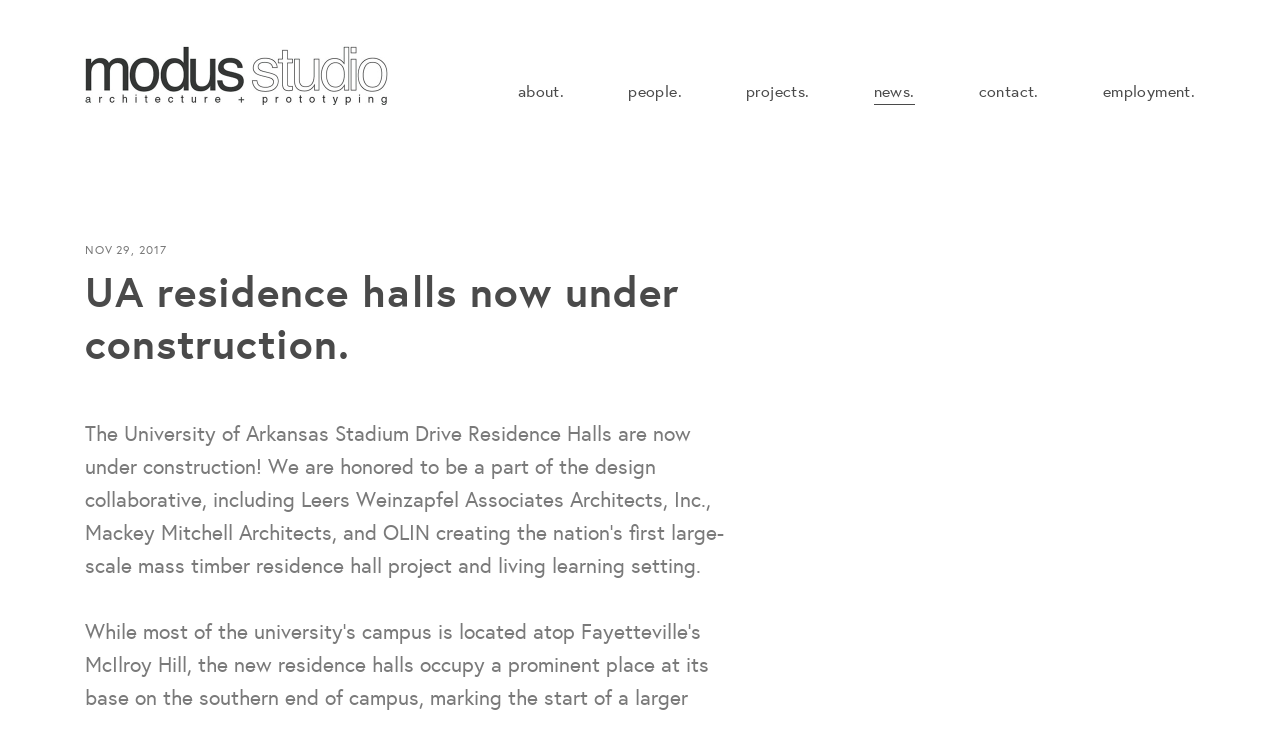

--- FILE ---
content_type: text/html; charset=utf-8
request_url: https://www.modusstudio.com/news/ua-residence-halls-now-under-construction
body_size: 57125
content:
<!DOCTYPE html>
<html>
	<head>
	  	
<meta charset="utf-8">
<meta content="IE=edge,chrome=1" http-equiv="X-UA-Compatible">
<meta name="viewport" content="width=device-width, initial-scale=1">
<meta name="turbolinks-cache-control" content="no-preview">
<link rel="canonical" href="http://www.modusstudio.com/news/ua-residence-halls-now-under-construction">
<title>UA residence halls now under construction. — Modus Studio</title>
<meta name="title" content="UA residence halls now under construction. — Modus Studio">
<meta name="description" content="The University of Arkansas Stadium Drive Residence Halls are now under construction! We are honored to be a part of the design collaborative, including Leers Weinzapfel Associates Architects, Inc., Mackey Mitchell Architects, and OLIN creating the nation&#39;s first large-scale mass timber residence hall project and living learning setting.While most of the university’s campus is located atop Fayetteville’s McIlroy Hill, the new residence halls occupy a prominent place at its base on the southern end of campus, marking the start of a larger living learning district. The project’s linear 4-acre site slopes from north to south. Set within this relatively small space, a housing group with a serpentine band of student rooms defines three protected and distinctive courtyard spaces. Configured to create a dynamic environment that fosters student collaboration and interactive learning focused on architecture, design, and the arts, the project is shaped by the concept of “a cabin in the woods” nestled in a densely planted buffer zone that provides a new university gateway.Expected completion for the project is fall 2019.For more information, please visit our project page.">
<meta property="og:site_name" content="Modus Studio">
<meta property="og:type" content="Article">
<meta property="og:url" content="http://www.modusstudio.com/news/ua-residence-halls-now-under-construction">
<meta property="og:title" content="UA residence halls now under construction. — Modus Studio">
<meta property="og:image" content="https://monograph.imgix.net/2ca22fa5-914b-4a2c-9a7c-18286098235d/uasdh-axon-overall-low-res.jpg?w=1920">
<meta property="og:description" content="The University of Arkansas Stadium Drive Residence Halls are now under construction! We are honored to be a part of the design collaborative, including Leers Weinzapfel Associates Architects, Inc., Mackey Mitchell Architects, and OLIN creating the nation&#39;s first large-scale mass timber residence hall project and living learning setting.While most of the university’s campus is located atop Fayetteville’s McIlroy Hill, the new residence halls occupy a prominent place at its base on the southern end of campus, marking the start of a larger living learning district. The project’s linear 4-acre site slopes from north to south. Set within this relatively small space, a housing group with a serpentine band of student rooms defines three protected and distinctive courtyard spaces. Configured to create a dynamic environment that fosters student collaboration and interactive learning focused on architecture, design, and the arts, the project is shaped by the concept of “a cabin in the woods” nestled in a densely planted buffer zone that provides a new university gateway.Expected completion for the project is fall 2019.For more information, please visit our project page.">
<meta name="twitter:site" content="">
<meta name="twitter:domain" content="www.modusstudio.com">
<meta name="twitter:card" content="summary_large_image ">
<meta name="twitter:url" content="http://www.modusstudio.com/news/ua-residence-halls-now-under-construction">
<meta name="twitter:title" content="UA residence halls now under construction. — Modus Studio">
<meta name="twitter:image" content="https://monograph.imgix.net/2ca22fa5-914b-4a2c-9a7c-18286098235d/uasdh-axon-overall-low-res.jpg?w=1920">
<meta name="twitter:description" content="The University of Arkansas Stadium Drive Residence Halls are now under construction! We are honored to be a part of the design collaborative, including Leers Weinzapfel Associates Architects, Inc., Mackey Mitchell Architects, and OLIN creating the nation&#39;s first large-scale mass timber residence hall project and living learning setting.While most of the university’s campus is located atop Fayetteville’s McIlroy Hill, the new residence halls occupy a prominent place at its base on the southern end of campus, marking the start of a larger living learning district. The project’s linear 4-acre site slopes from north to south. Set within this relatively small space, a housing group with a serpentine band of student rooms defines three protected and distinctive courtyard spaces. Configured to create a dynamic environment that fosters student collaboration and interactive learning focused on architecture, design, and the arts, the project is shaped by the concept of “a cabin in the woods” nestled in a densely planted buffer zone that provides a new university gateway.Expected completion for the project is fall 2019.For more information, please visit our project page.">

	  <meta name="csrf-param" content="authenticity_token" />
<meta name="csrf-token" content="yzgOt05xVWWpBrzSXEqaXAxJRTNwbZ1meXc5wBEkszFtoDdPIBoJj+wWcx3zMQ+dl/qGWPc85IG6b/Dbd17DyQ==" />
    

	  	<link rel="shortcut icon" type="image/x-icon" href="https://monograph-media.s3.amazonaws.com/c6a27cf5-8dec-4ca5-bd47-e912ecd41f07/favicon.ico" />

	  <link rel="stylesheet" media="all" href="/assets/templates_custom/avant-9110baf27670969117f79b5091a2c5f5761456cf5d584fccbbfd0a08df5ccfbb.css" data-turbolinks-track="reload" />
	  
<style type="text/css">

.font-primary--regular,.font-primary--bold,.font-secondary--regular,.font-secondary--bold {font-family: "europa", "Europa", "Helvetica Neue", "Helvetica", Helvetica, Arial, sans-serif;}
.font-primary--regular,.font-secondary--regular {font-weight: 400;}
.font-primary--bold,.font-secondary--bold {font-weight: 800;}
.color-primary,.color-primary--hover {color: #4A4A4A;}
.color-primary .icon-social,.color-primary--hover .icon-social {fill: #4A4A4A;}
.color-primary--hover:hover,.color-primary--hover.is-active {color: #7A7A7A;}
.color-primary--hover:hover .icon-social {fill: #7A7A7A;}
.color-secondary,.color-secondary--hover {color: #7A7A7A;}
.color-secondary .icon-social,.color-secondary--hover .icon-social {fill: #7A7A7A;}
.color-secondary--hover:hover,.color-secondary--hover.is-active {color: #4A4A4A;}
.color-secondary--hover:hover .icon-social {fill: #4A4A4A;}
.color-tertiary,.color-tertiary--hover {color: #7A7A7A}
.color-tertiary--hover:hover,.color-tertiary--hover.is-active {color: #4A4A4A}
.turbolinks-progress-bar {background: #4A4A4A;}
p a { color: #4A4A4A; border-color: #4A4A4A;}
p a:hover { color: #b3b3b3; border-color: #7A7A7A;}
</style>

	  

    <script src="https://use.typekit.net/lcd2aze.js"></script>
    <script>try{Typekit.load({ async: true });}catch(e){}</script>


    <script type="text/javascript">document.createElement( "picture" );</script>

	  <script src="/assets/templates_custom/avant-ba8a5effaa67092b0025afb7e330124c79d8521f7e12bbe888ea78718d35faab.js" data-turbolinks-track="reload"></script>

    <script>
  (function(i,s,o,g,r,a,m){i['GoogleAnalyticsObject']=r;i[r]=i[r]||function(){
  (i[r].q=i[r].q||[]).push(arguments)},i[r].l=1*new Date();a=s.createElement(o),
  m=s.getElementsByTagName(o)[0];a.async=1;a.src=g;m.parentNode.insertBefore(a,m)
  })(window,document,'script','https://www.google-analytics.com/analytics.js','ga');
  ga('create', 'UA-46999806-6', 'auto');
  ga('send', 'pageview');
</script>


	</head>
	<body class="posts thing" itemscope itemtype="https://schema.org/">


	  <header class="layout-header js-layout-header">
	  	
<nav class="nav-mobile logo-horizontal">
	<a class="nav-mobile__logo font-primary--regular color-primary--hover js-nav-mobile-link is-active" href="/">
		
					<img srcset="https://monograph.imgix.net/37b2852f-77f2-4869-84bc-33b43eec495f/modus-studio-logo-no-info-black-outline-web.jpg?fit=clip&amp;h=36&amp;w=360&amp;widths=%5B360%2C%20480%2C%20600%2C%20720%2C%20840%2C%20960%2C%201080%2C%201200%5D 360w, https://monograph.imgix.net/37b2852f-77f2-4869-84bc-33b43eec495f/modus-studio-logo-no-info-black-outline-web.jpg?fit=clip&amp;h=48&amp;w=480&amp;widths=%5B360%2C%20480%2C%20600%2C%20720%2C%20840%2C%20960%2C%201080%2C%201200%5D 480w, https://monograph.imgix.net/37b2852f-77f2-4869-84bc-33b43eec495f/modus-studio-logo-no-info-black-outline-web.jpg?fit=clip&amp;h=60&amp;w=600&amp;widths=%5B360%2C%20480%2C%20600%2C%20720%2C%20840%2C%20960%2C%201080%2C%201200%5D 600w, https://monograph.imgix.net/37b2852f-77f2-4869-84bc-33b43eec495f/modus-studio-logo-no-info-black-outline-web.jpg?fit=clip&amp;h=72&amp;w=720&amp;widths=%5B360%2C%20480%2C%20600%2C%20720%2C%20840%2C%20960%2C%201080%2C%201200%5D 720w, https://monograph.imgix.net/37b2852f-77f2-4869-84bc-33b43eec495f/modus-studio-logo-no-info-black-outline-web.jpg?fit=clip&amp;h=84&amp;w=840&amp;widths=%5B360%2C%20480%2C%20600%2C%20720%2C%20840%2C%20960%2C%201080%2C%201200%5D 840w, https://monograph.imgix.net/37b2852f-77f2-4869-84bc-33b43eec495f/modus-studio-logo-no-info-black-outline-web.jpg?fit=clip&amp;h=96&amp;w=960&amp;widths=%5B360%2C%20480%2C%20600%2C%20720%2C%20840%2C%20960%2C%201080%2C%201200%5D 960w, https://monograph.imgix.net/37b2852f-77f2-4869-84bc-33b43eec495f/modus-studio-logo-no-info-black-outline-web.jpg?fit=clip&amp;h=108&amp;w=1080&amp;widths=%5B360%2C%20480%2C%20600%2C%20720%2C%20840%2C%20960%2C%201080%2C%201200%5D 1080w, https://monograph.imgix.net/37b2852f-77f2-4869-84bc-33b43eec495f/modus-studio-logo-no-info-black-outline-web.jpg?fit=clip&amp;h=120&amp;w=1200&amp;widths=%5B360%2C%20480%2C%20600%2C%20720%2C%20840%2C%20960%2C%201080%2C%201200%5D 1200w" sizes="100vw" src="https://monograph.imgix.net/37b2852f-77f2-4869-84bc-33b43eec495f/modus-studio-logo-no-info-black-outline-web.jpg?fit=clip&h=24&w=240&widths=%5B360%2C%20480%2C%20600%2C%20720%2C%20840%2C%20960%2C%201080%2C%201200%5D" alt="Modus studio logo no info black outline web" />

</a>	<ul class="nav-mobile__list">
			<li class="nav-mobile__list-item">
				<a class="nav-mobile__list-link font-primary--bold color-primary js-nav-mobile-link" href="/about">about.</a>
			</li>
			<li class="nav-mobile__list-item">
				<a class="nav-mobile__list-link font-primary--bold color-primary js-nav-mobile-link" href="/people">people.</a>
			</li>
			<li class="nav-mobile__list-item">
				<a class="nav-mobile__list-link font-primary--bold color-primary js-nav-mobile-link" href="/projects">projects.</a>
			</li>
			<li class="nav-mobile__list-item">
				<a class="nav-mobile__list-link font-primary--bold color-primary js-nav-mobile-link is-active" href="/news">news.</a>
			</li>
			<li class="nav-mobile__list-item">
				<a class="nav-mobile__list-link font-primary--bold color-primary js-nav-mobile-link" href="/contact">contact.</a>
			</li>
			<li class="nav-mobile__list-item">
				<a class="nav-mobile__list-link font-primary--bold color-primary js-nav-mobile-link" href="/employment">employment.</a>
			</li>
		<li class="nav-mobile__list-social">
    		<a class="nav-mobile__list-social-link color-primary" target="_blank" href="https://www.instagram.com/modusstudio/">
        	<svg class="icon-social" width="16px" height="16px" viewBox="0 0 16 16" version="1.1" xmlns="http://www.w3.org/2000/svg" xmlns:xlink="http://www.w3.org/1999/xlink">
  <path class="icon-social__fill" d="M7.99998611,2.2612868 C9.86907574,2.2612868 10.0904512,2.26840015 10.8285729,2.30207744 C11.511066,2.33322616 11.8817107,2.44726213 12.1283996,2.54309792 C12.4551138,2.67008243 12.6883263,2.82179695 12.9332647,3.06673534 C13.178203,3.31167372 13.3299176,3.54488619 13.4568743,3.87160036 C13.5527379,4.1182893 13.6667738,4.48893401 13.6979226,5.17139931 C13.7315998,5.90954885 13.7387132,6.13092424 13.7387132,8.00001389 C13.7387132,9.86910352 13.7315998,10.090479 13.6979226,10.8286007 C13.6667738,11.5110938 13.5527379,11.8817385 13.4568743,12.1284274 C13.3299176,12.4551416 13.178203,12.6883541 12.9332647,12.9332924 C12.6883263,13.1782308 12.4551138,13.3299454 12.1283996,13.4569021 C11.8817107,13.5527656 11.511066,13.6668017 10.8285729,13.6979503 C10.0905623,13.7316276 9.86918692,13.738741 7.99998611,13.738741 C6.13078531,13.738741 5.90940991,13.7316276 5.17139931,13.6979503 C4.48890622,13.6668017 4.11826151,13.5527656 3.87160036,13.4569021 C3.5448584,13.3299454 3.31164594,13.1782308 3.06670755,12.9332924 C2.82176917,12.6883541 2.67005464,12.4551416 2.54309792,12.1284274 C2.44723435,11.8817385 2.33319837,11.5110938 2.30204966,10.8286285 C2.26837236,10.090479 2.26125901,9.86910352 2.26125901,8.00001389 C2.26125901,6.13092424 2.26837236,5.90954885 2.30204966,5.1714271 C2.33319837,4.48893401 2.44723435,4.1182893 2.54309792,3.87160036 C2.67005464,3.54488619 2.82176917,3.31167372 3.06670755,3.06673534 C3.31164594,2.82179695 3.5448584,2.67008243 3.87160036,2.54309792 C4.11826151,2.44726213 4.48890622,2.33322616 5.17137153,2.30207744 C5.90952106,2.26840015 6.13089645,2.2612868 7.99998611,2.2612868 L7.99998611,2.2612868 Z M7.99998611,1 C6.09888636,1 5.86053338,1.0080581 5.11390895,1.0421244 C4.36881278,1.07613513 3.85998559,1.19445023 3.41470622,1.36750483 C2.95439435,1.5463946 2.56402119,1.78574788 2.17487064,2.17489843 C1.7857201,2.56404898 1.54636681,2.95442213 1.36747704,3.41473401 C1.19442245,3.86001338 1.07610734,4.36884057 1.04209661,5.11393674 C1.00803031,5.86053338 1,6.09891414 1,8.00001389 C1,9.90111365 1.00803031,10.1394944 1.04209661,10.886091 C1.07610734,11.6311872 1.19442245,12.1400144 1.36747704,12.5852938 C1.54636681,13.0455779 1.7857201,13.4359788 2.17487064,13.8251294 C2.56402119,14.2142799 2.95439435,14.4536332 3.41470622,14.632523 C3.85998559,14.8055776 4.36881278,14.9238927 5.11390895,14.9579034 C5.86053338,14.9919697 6.09888636,15 7.99998611,15 C9.90108587,15 10.1394666,14.9919697 10.8860632,14.9579034 C11.6311594,14.9238927 12.1399866,14.8055776 12.585266,14.632523 C13.0455779,14.4536332 13.435951,14.2142799 13.8251016,13.8251294 C14.2142521,13.4359788 14.4536054,13.0456056 14.6324952,12.5852938 C14.8055498,12.1400144 14.9238649,11.6311872 14.9578756,10.886091 C14.9919419,10.1394944 15,9.90111365 15,8.00001389 C15,6.09891414 14.9919419,5.86053338 14.9578756,5.11393674 C14.9238649,4.36884057 14.8055498,3.86001338 14.6324952,3.41473401 C14.4536054,2.95442213 14.2142521,2.56404898 13.8251016,2.17489843 C13.435951,1.78574788 13.0455779,1.5463946 12.585266,1.36750483 C12.1399866,1.19445023 11.6311594,1.07613513 10.8860632,1.0421244 C10.1394666,1.0080581 9.90108587,1 7.99998611,1 L7.99998611,1 Z M7.99998611,4.40540766 C6.0147487,4.40540766 4.40537987,6.01477648 4.40537987,8.00001389 C4.40537987,9.9852513 6.0147487,11.5946201 7.99998611,11.5946201 C9.98522352,11.5946201 11.5945924,9.9852513 11.5945924,8.00001389 C11.5945924,6.01477648 9.98522352,4.40540766 7.99998611,4.40540766 L7.99998611,4.40540766 Z M7.99998611,10.3333611 C6.71132959,10.3333611 5.66663888,9.28867041 5.66663888,8.00001389 C5.66663888,6.71135737 6.71132959,5.66666666 7.99998611,5.66666666 C9.28864263,5.66666666 10.3333334,6.71135737 10.3333334,8.00001389 C10.3333334,9.28867041 9.28864263,10.3333611 7.99998611,10.3333611 L7.99998611,10.3333611 Z M12.5765966,4.26339063 C12.5765966,4.72731477 12.2005335,5.10340564 11.7366094,5.10340564 C11.2726852,5.10340564 10.8965944,4.72731477 10.8965944,4.26339063 C10.8965944,3.7994665 11.2726852,3.42340341 11.7366094,3.42340341 C12.2005335,3.42340341 12.5765966,3.7994665 12.5765966,4.26339063 L12.5765966,4.26339063 Z"></path>
</svg>
</a>    		<a class="nav-mobile__list-social-link color-primary" target="_blank" href="https://www.facebook.com/modusstudiopllc">
        	<svg class="icon-social" width="16px" height="16px" viewBox="0 0 16 16" version="1.1" xmlns="http://www.w3.org/2000/svg" xmlns:xlink="http://www.w3.org/1999/xlink">
  <path class="icon-social__fill" d="M6.48196682,15.9986141 L6.48196682,8.70106445 L4,8.70106445 L4,5.85694718 L6.48269403,5.85694718 L6.48269403,3.75967432 C6.48269403,1.32424892 7.98656375,0 10.1827371,0 C11.2299192,0 12.1374769,0.0778114414 12.3999996,0.112717509 L12.3999996,2.65649715 L10.8772224,2.65722436 C9.68387127,2.65722436 9.45189136,3.21863028 9.45189136,4.04110448 L9.45189136,5.85694718 L12.2981903,5.85694718 L11.9294949,8.70106445 L9.45189136,8.70106445 L9.45189136,15.9986141 L6.48196682,15.9986141 L6.48196682,15.9986141 Z"></path>
</svg>
</a>    		<a class="nav-mobile__list-social-link color-primary" target="_blank" href="https://twitter.com/modusstudio">
        	<svg class="icon-social" width="16px" height="16px" viewBox="0 0 16 16" version="1.1" xmlns="http://www.w3.org/2000/svg" xmlns:xlink="http://www.w3.org/1999/xlink">
  <path class="icon-social__fill" d="M16,3.53933333 C15.4113333,3.80066667 14.7786667,3.97666667 14.1146667,4.056 C14.792,3.65 15.3133333,3.00666667 15.558,2.24 C14.924,2.616 14.2213333,2.88933333 13.474,3.03666667 C12.8753333,2.39866667 12.0213333,2 11.0773333,2 C9.26466667,2 7.79466667,3.47 7.79466667,5.28266667 C7.79466667,5.53933333 7.824,5.79 7.88,6.03066667 C5.152,5.89333333 2.73333333,4.58666667 1.114,2.60066667 C0.831333333,3.08533333 0.669333333,3.64933333 0.669333333,4.25066667 C0.669333333,5.39 1.24933333,6.39466667 2.13,6.98333333 C1.592,6.96666667 1.08533333,6.81866667 0.643333333,6.57266667 C0.642666667,6.58666667 0.642666667,6.6 0.642666667,6.614 C0.642666667,8.20466667 1.77466667,9.53133333 3.276,9.83266667 C3.00066667,9.90733333 2.71066667,9.948 2.41133333,9.948 C2.19933333,9.948 1.994,9.92733333 1.79333333,9.88933333 C2.21133333,11.1926667 3.42333333,12.142 4.86,12.1686667 C3.73666667,13.0493333 2.32133333,13.574 0.783333333,13.574 C0.518,13.574 0.256666667,13.5586667 0,13.528 C1.45266667,14.4593333 3.17866667,15.0026667 5.032,15.0026667 C11.0693333,15.0026667 14.372,10.0013333 14.372,5.66333333 C14.372,5.52066667 14.3686667,5.37933333 14.362,5.23866667 C15.0033333,4.77533333 15.56,4.19733333 16,3.53933333"></path>
</svg>
</a>    		<a class="nav-mobile__list-social-link color-primary" target="_blank" href="">
        	<svg class="icon-social" width="16px" height="16px" viewBox="0 0 16 16" version="1.1" xmlns="http://www.w3.org/2000/svg" xmlns:xlink="http://www.w3.org/1999/xlink">
	<polygon class="icon-social__fill" points="7.027 1 2 15 9.427 15 9.427 13.357 4.465 13.357 7.958 3.142 7.98 3.142 12.033 15 13.999 15 9.055 1"></polygon>
  <!-- <path class="icon-social__fill" d="M7.027,1L2 15 9.427 15 9.427 13.357 4.465 13.357 7.958 3.142 7.98 3.142 12.033 15 13.999 15 9.055 Z"></path> -->
</svg>
</a>    		<a class="nav-mobile__list-social-link color-primary" target="_blank" href="">
        	<svg class="icon-social" width="16px" height="16px" viewBox="0 0 16 16" version="1.1" xmlns="http://www.w3.org/2000/svg" xmlns:xlink="http://www.w3.org/1999/xlink">
  <path class="icon-social__fill" d="M4,2.5 L8.5,0 L8.5,5.5 L4,8 L4,2.5 Z M8.5,5.5 L13,3 L13,13.5 L8.5,16 L8.5,5.5 Z M4,8 L8.5,10.75 L4,13.5 L4,8 Z"></path>
</svg>
</a>    		<a class="nav-mobile__list-social-link color-primary" target="_blank" href="https://www.linkedin.com/company/modus-studio">
        	<svg class="icon-social" width="16px" height="16px" viewBox="0 0 16 16" version="1.1" xmlns="http://www.w3.org/2000/svg" xmlns:xlink="http://www.w3.org/1999/xlink">
  <path class="icon-social__fill" d="M1.23041667,5.64835761 L4.13366667,5.64835761 L4.13366667,15 L1.23041667,15 L1.23041667,5.64835761 L1.23041667,5.64835761 Z M2.68175,1 C3.60866667,1 4.36291667,1.75495638 4.36291667,2.68404357 C4.36291667,3.61546809 3.60866667,4.37042448 2.68175,4.37042448 C1.75133333,4.37042448 1,3.61546809 1,2.68404357 C1,1.75437205 1.75133333,1 2.68175,1 L2.68175,1 Z M5.95308333,14.9994157 L8.85283333,14.9994157 L8.85283333,10.3732627 C8.85283333,9.15376268 9.08325,7.97224425 10.5929167,7.97224425 C12.0804167,7.97224425 12.1014167,9.36645937 12.1014167,10.4521474 L12.1014167,14.9994157 L15,14.9994157 L15,9.87015318 C15,7.3510998 14.4569167,5.41520932 11.521,5.41520932 C10.1099167,5.41520932 9.16316667,6.19003297 8.77641667,6.92512208 L8.73616667,6.92512208 L8.73616667,5.64835761 L5.95308333,5.64835761 L5.95308333,14.9994157 L5.95308333,14.9994157 Z"></path>
</svg>
</a>    		<a class="nav-mobile__list-social-link color-primary" target="_blank" href="">
        	<svg class="icon-social" width="16px" height="16px" viewBox="0 0 16 16" version="1.1" xmlns="http://www.w3.org/2000/svg" xmlns:xlink="http://www.w3.org/1999/xlink">
  <path class="icon-social__fill" d="M15.9921764,4.20292062 C15.9215089,5.7609378 14.8334969,7.89496134 12.7288071,10.6016579 C10.5534497,13.4303557 8.71342944,14.845038 7.20741283,14.845038 C6.27540255,14.845038 5.48539383,13.9836952 4.84072006,12.2610095 C4.41071531,10.6823254 3.97937722,9.10297466 3.54937248,7.52362391 C3.07070053,5.80227159 2.55736154,4.93959541 2.00802215,4.93959541 C1.8886875,4.93959541 1.46934954,5.19159819 0.752674968,5.69360373 L0,4.72359303 C0.789342039,4.02958537 1.56868397,3.33557772 2.33469242,2.64090339 C3.38803737,1.73089335 4.17804608,1.25155473 4.70538523,1.20355421 C5.95006562,1.08355288 6.71740742,1.9348956 7.0054106,3.75824905 C7.31541402,5.72427073 7.5314164,6.94761756 7.65141772,7.4262895 C8.01008835,9.05764083 8.40542604,9.87231648 8.83676413,9.87231648 C9.17210116,9.87231648 9.6741067,9.34297731 10.3454474,8.28563232 C11.0154548,7.22695397 11.3747921,6.42161176 11.4227927,5.86827232 C11.5187937,4.95426224 11.1594564,4.49692386 10.3454474,4.49692386 C9.96210987,4.49692386 9.56743886,4.58559151 9.16143438,4.75892675 C9.94810972,2.18289834 11.450793,0.931551205 13.6681507,1.00288533 C15.3115022,1.05088585 16.0875108,2.11756429 15.9921764,4.20292062"></path>
</svg>
</a>    		<a class="nav-mobile__list-social-link color-primary" target="_blank" href="">
        	<svg class="icon-social" width="16px" height="16px" viewBox="0 0 16 16" version="1.1" xmlns="http://www.w3.org/2000/svg" xmlns:xlink="http://www.w3.org/1999/xlink">
  <path class="icon-social__fill" d="M8.00029165,1 C4.13470272,1 1,4.13411941 1,7.99970835 C1,10.8660889 2.72367818,13.3288196 5.19049206,14.4108579 C5.17007625,13.9220449 5.18699221,13.335236 5.31240365,12.8032582 C5.44656473,12.2356985 6.21303279,8.98958377 6.21303279,8.98958377 C6.21303279,8.98958377 5.98904212,8.54276905 5.98904212,7.88187992 C5.98904212,6.84475647 6.59043373,6.06953877 7.33881922,6.06953877 C7.97579268,6.06953877 8.28319653,6.54843548 8.28319653,7.12066164 C8.28319653,7.76113495 7.87488021,8.71776176 7.66547227,9.60497479 C7.48989625,10.3475272 8.03704012,10.953002 8.76967626,10.953002 C10.096121,10.953002 10.9891671,9.24973959 10.9891671,7.23207366 C10.9891671,5.69738761 9.95671014,4.54943544 8.07670514,4.54943544 C5.95346027,4.54943544 4.6310987,6.13253614 4.6310987,7.90112912 C4.6310987,8.51127036 4.81017458,8.94116912 5.09249615,9.27423857 C5.22140744,9.42706554 5.24007333,9.4888963 5.1928253,9.66447231 C5.15899338,9.7928003 5.08199658,10.1031207 5.04991459,10.2261989 C5.00324986,10.4035249 4.85975584,10.4665222 4.69992917,10.4011916 C3.72171993,10.0022082 3.26615558,8.93125286 3.26615558,7.72671972 C3.26615558,5.73880255 4.94316903,3.35423524 8.26919712,3.35423524 C10.9413358,3.35423524 12.7005958,5.28848798 12.7005958,7.3639015 C12.7005958,10.1101204 11.1734928,12.1616183 8.92366985,12.1616183 C8.16770135,12.1616183 7.45664764,11.7533019 7.21340777,11.288988 C7.21340777,11.288988 6.80684138,12.9018374 6.72109495,13.2127411 C6.57293446,13.7528853 6.28244656,14.2924461 6.01645765,14.713012 C6.6464314,14.8985042 7.31082038,15 8.00029165,15 C11.8658806,15 15,11.8658806 15,7.99970835 C15,4.13411941 11.8658806,1 8.00029165,1"></path>
</svg>
</a>    		<a class="nav-mobile__list-social-link color-primary" target="_blank" href="">
        	<svg class="icon-social" width="16px" height="16px" viewBox="0 0 16 16" version="1.1" xmlns="http://www.w3.org/2000/svg" xmlns:xlink="http://www.w3.org/1999/xlink">
  <path class="icon-social__fill" d="M2.3057804,7.70269167 C2.04945247,8.1186826 1.94218142,9.43002035 2.03043057,10.3012885 C2.06161402,10.5883317 2.11275487,10.8275344 2.18759514,10.9710561 C2.289565,11.1687547 2.46169763,11.2862967 2.6578415,11.29295 C2.78319895,11.300237 2.8614694,11.2783761 5.22517459,10.5062741 C5.22517459,10.5062741 6.27574488,10.1656875 6.28104607,10.1631529 C6.54205151,10.095986 6.71886165,9.85108048 6.73601254,9.5380576 C6.75316344,9.21774775 6.58945035,8.9345064 6.32096088,8.83248882 L5.57941854,8.52580244 C3.03890321,7.4612712 2.92539546,7.41881668 2.79660783,7.41754938 C2.60139946,7.40994558 2.42646033,7.51037904 2.3057804,7.70269167 Z M7.98833972,15.6347168 C8.02981371,15.5140065 8.03449122,15.4303648 8.04103975,12.9068554 C8.04103975,12.9068554 8.0469646,11.7925827 8.04852378,11.7808602 C8.065051,11.5077572 7.89135921,11.2596834 7.60571884,11.1475275 C7.31228262,11.0325201 6.99670615,11.1038056 6.81896051,11.3278008 C6.81896051,11.3278008 6.30131531,11.952896 6.2994443,11.952896 C4.51855771,14.0768893 4.44496478,14.175105 4.40224346,14.3008844 C4.37511386,14.3753383 4.36451149,14.4539108 4.37355469,14.5318497 C4.38415706,14.6455898 4.43405057,14.7564785 4.51793404,14.8594465 C4.92955553,15.3590792 6.9093925,16.0979146 7.54116911,15.9892437 C7.76163607,15.9477396 7.92004798,15.8229107 7.98833972,15.6347168 Z M12.001961,14.7564785 C12.599124,14.5156916 13.9016566,12.8320848 13.9924004,12.1848118 C14.0242075,11.9595494 13.9552921,11.7656526 13.8021814,11.6417741 C13.7017707,11.5654193 13.6250594,11.535321 11.2632252,10.7480114 C11.2632252,10.7480114 10.2260638,10.4001378 10.2139023,10.3928508 C9.96349918,10.2946352 9.67723515,10.385247 9.48389779,10.6279348 C9.28432373,10.875375 9.25376396,11.2013877 9.41311136,11.448511 L9.83003403,12.1379217 C11.2326654,14.4532772 11.3399365,14.6161251 11.4412827,14.6965986 C11.5975117,14.8204771 11.7961503,14.8417043 12.001961,14.7564785 Z M10.7826883,8.79922222 C13.4672712,8.13832574 13.5708002,8.10347501 13.6771357,8.03377356 C13.8402252,7.92161759 13.9213021,7.73595828 13.9072696,7.50879491 C13.9072696,7.50087429 13.9088287,7.49358732 13.9072696,7.48534988 C13.8383542,6.81653278 12.6830075,5.07304604 12.1139096,4.79043834 C11.9124645,4.69253948 11.7097721,4.69982645 11.5432525,4.81324972 C11.438788,4.88231752 11.3636359,4.98528558 9.92639088,6.98254896 C9.92639088,6.98254896 9.2759042,7.8820145 9.26779651,7.89088559 C9.09722306,8.10252454 9.09535205,8.40572585 9.26124798,8.66457169 C9.43493978,8.9345064 9.72775233,9.06598868 9.99686547,8.99058439 C9.99686547,8.99058439 9.98532759,9.00927705 9.98220925,9.01339577 C10.1147389,8.96207016 10.3520449,8.90282392 10.7826883,8.79922222 Z M8.08625574,6.54691489 C8.04010424,5.46590876 7.72078576,0.652073122 7.68243012,0.429345305 C7.62785909,0.226577449 7.47381287,0.0830558258 7.24960389,0.0253937167 C6.56481542,-0.147275786 3.94540598,0.59884656 3.45925606,1.10735032 C3.30333883,1.27273286 3.24564945,1.47645119 3.29304829,1.65609084 C3.36851223,1.81608735 6.61533261,7.00377622 6.61533261,7.00377622 C7.094934,7.79425403 7.48628625,7.67259332 7.61445021,7.63045563 C7.74167867,7.59148618 8.13053624,7.46824134 8.08625574,6.54691489 Z"></path>
</svg>
</a>		</li>
	</ul>
		<div class="nav-mobile__credit">
			<span class="nav-mobile__credit-text font-secondary--regular color-secondary">Built on <a class="nav-mobile__credit-link font-secondary--bold color-secondary--hover" target="_blank" href="https://monograph.io/?utm_source=www.modusstudio.com&amp;utm_medium=navigation">Monograph</a></span>
		</div>
</nav>

<nav class="nav-desktop logo-horizontal" itemscope itemtype="https://schema.org/SiteNavigationElement">
	<a itemprop="url" class="nav-desktop__logo font-primary--regular color-primary--hover is-active" href="/">
		
					<img srcset="https://monograph.imgix.net/37b2852f-77f2-4869-84bc-33b43eec495f/modus-studio-logo-no-info-black-outline-web.jpg?fit=clip&amp;h=36&amp;w=360&amp;widths=%5B360%2C%20480%2C%20600%2C%20720%2C%20840%2C%20960%2C%201080%2C%201200%5D 360w, https://monograph.imgix.net/37b2852f-77f2-4869-84bc-33b43eec495f/modus-studio-logo-no-info-black-outline-web.jpg?fit=clip&amp;h=48&amp;w=480&amp;widths=%5B360%2C%20480%2C%20600%2C%20720%2C%20840%2C%20960%2C%201080%2C%201200%5D 480w, https://monograph.imgix.net/37b2852f-77f2-4869-84bc-33b43eec495f/modus-studio-logo-no-info-black-outline-web.jpg?fit=clip&amp;h=60&amp;w=600&amp;widths=%5B360%2C%20480%2C%20600%2C%20720%2C%20840%2C%20960%2C%201080%2C%201200%5D 600w, https://monograph.imgix.net/37b2852f-77f2-4869-84bc-33b43eec495f/modus-studio-logo-no-info-black-outline-web.jpg?fit=clip&amp;h=72&amp;w=720&amp;widths=%5B360%2C%20480%2C%20600%2C%20720%2C%20840%2C%20960%2C%201080%2C%201200%5D 720w, https://monograph.imgix.net/37b2852f-77f2-4869-84bc-33b43eec495f/modus-studio-logo-no-info-black-outline-web.jpg?fit=clip&amp;h=84&amp;w=840&amp;widths=%5B360%2C%20480%2C%20600%2C%20720%2C%20840%2C%20960%2C%201080%2C%201200%5D 840w, https://monograph.imgix.net/37b2852f-77f2-4869-84bc-33b43eec495f/modus-studio-logo-no-info-black-outline-web.jpg?fit=clip&amp;h=96&amp;w=960&amp;widths=%5B360%2C%20480%2C%20600%2C%20720%2C%20840%2C%20960%2C%201080%2C%201200%5D 960w, https://monograph.imgix.net/37b2852f-77f2-4869-84bc-33b43eec495f/modus-studio-logo-no-info-black-outline-web.jpg?fit=clip&amp;h=108&amp;w=1080&amp;widths=%5B360%2C%20480%2C%20600%2C%20720%2C%20840%2C%20960%2C%201080%2C%201200%5D 1080w, https://monograph.imgix.net/37b2852f-77f2-4869-84bc-33b43eec495f/modus-studio-logo-no-info-black-outline-web.jpg?fit=clip&amp;h=120&amp;w=1200&amp;widths=%5B360%2C%20480%2C%20600%2C%20720%2C%20840%2C%20960%2C%201080%2C%201200%5D 1200w" sizes="100vw" src="https://monograph.imgix.net/37b2852f-77f2-4869-84bc-33b43eec495f/modus-studio-logo-no-info-black-outline-web.jpg?fit=clip&h=24&w=240&widths=%5B360%2C%20480%2C%20600%2C%20720%2C%20840%2C%20960%2C%201080%2C%201200%5D" alt="Modus studio logo no info black outline web" />

</a>	<ul class="nav-desktop__list">
			<li class="nav-desktop__list-item">
				<a itemprop="url" class="nav-desktop__list-link font-primary--regular color-primary" href="/about">
					<span itemprop="name">about.</span>
</a>			</li>
			<li class="nav-desktop__list-item">
				<a itemprop="url" class="nav-desktop__list-link font-primary--regular color-primary" href="/people">
					<span itemprop="name">people.</span>
</a>			</li>
			<li class="nav-desktop__list-item">
				<a itemprop="url" class="nav-desktop__list-link font-primary--regular color-primary" href="/projects">
					<span itemprop="name">projects.</span>
</a>			</li>
			<li class="nav-desktop__list-item">
				<a itemprop="url" class="nav-desktop__list-link font-primary--regular color-primary is-active" href="/news">
					<span itemprop="name">news.</span>
</a>			</li>
			<li class="nav-desktop__list-item">
				<a itemprop="url" class="nav-desktop__list-link font-primary--regular color-primary" href="/contact">
					<span itemprop="name">contact.</span>
</a>			</li>
			<li class="nav-desktop__list-item">
				<a itemprop="url" class="nav-desktop__list-link font-primary--regular color-primary" href="/employment">
					<span itemprop="name">employment.</span>
</a>			</li>
	</ul>
	<button class="nav-desktop__button js-nav-mobile-toggle">
		<span class="nav-desktop__button-line"></span>
		<span class="nav-desktop__button-line"></span>
		<span class="nav-desktop__button-line"></span>
	</button>
</nav>
	  </header>

	  <main class="layout-content js-layout-content">
	    

<article itemtype itemscope="https://schema.org/Article">
  <link itemprop="mainEntityOfPage" href="http://www.modusstudio.com/news/ua-residence-halls-now-under-construction">
		<section class="page-section">
			        
<div class="element element-lg element-lg-left element-title">
	<div class="title js-title">
			<h1 class="title__headline font-primary--bold color-primary" itemprop="headline">UA residence halls now under construction.</h1>
			<p class="title__subtitle font-secondary--regular color-secondary">Nov 29, 2017</p>
	</div>
</div>
			        
<div class="element element-lg element-lg-left element-text">
	<div class="text font-primary--regular color-tertiary" itemprop=description>
		<p>The University of Arkansas Stadium Drive Residence Halls are now under construction! We are honored to be a part of the design collaborative, including Leers Weinzapfel Associates Architects, Inc., Mackey Mitchell Architects, and OLIN creating the nation's first large-scale mass timber residence hall project and living learning setting.</p><p><br></p><p>While most of the university’s campus is located atop Fayetteville’s McIlroy Hill, the new residence halls occupy a prominent place at its base on the southern end of campus, marking the start of a larger living learning district. The project’s linear 4-acre site slopes from north to south. Set within this relatively small space, a housing group with a serpentine band of student rooms defines three protected and distinctive courtyard spaces. Configured to create a dynamic environment that fosters student collaboration and interactive learning focused on architecture, design, and the arts, the project is shaped by the concept of “a cabin in the woods” nestled in a densely planted buffer zone that provides a new university gateway.</p><p><br></p><p>Expected completion for the project is fall 2019.</p><p><br></p><p>For more information, please visit our <a href="http://www.modusstudio.com/projects/stadium-drive-residence-halls" target="_blank">project page</a>.</p>

	</div>

</div>
			        
<div class="element element-lg element-lg-center element-image">
	<figure class="image" itemprop="image" itemscope itemtype="https://schema.org/ImageObject">
			<picture class="image-contain image-ratio--natural" style="padding-bottom: 56.27779%;">
				<img sizes="(min-width: 1441px) 75vw, (min-width: 1025px) 75vw, (min-width: 769px) 75vw, (min-width: 641px) 100vw, 100vw" srcset="https://monograph.imgix.net/2ca22fa5-914b-4a2c-9a7c-18286098235d/uasdh-axon-overall-low-res.jpg?q=50&amp;w=320&amp;fit=min 320w, https://monograph.imgix.net/2ca22fa5-914b-4a2c-9a7c-18286098235d/uasdh-axon-overall-low-res.jpg?q=50&amp;w=640&amp;fit=min 640w, https://monograph.imgix.net/2ca22fa5-914b-4a2c-9a7c-18286098235d/uasdh-axon-overall-low-res.jpg?q=50&amp;w=960&amp;fit=min 960w, https://monograph.imgix.net/2ca22fa5-914b-4a2c-9a7c-18286098235d/uasdh-axon-overall-low-res.jpg?q=50&amp;w=1280&amp;fit=min 1280w, https://monograph.imgix.net/2ca22fa5-914b-4a2c-9a7c-18286098235d/uasdh-axon-overall-low-res.jpg?q=50&amp;w=1600&amp;fit=min 1600w, https://monograph.imgix.net/2ca22fa5-914b-4a2c-9a7c-18286098235d/uasdh-axon-overall-low-res.jpg?q=50&amp;w=1920&amp;fit=min 1920w, https://monograph.imgix.net/2ca22fa5-914b-4a2c-9a7c-18286098235d/uasdh-axon-overall-low-res.jpg?q=50&amp;w=2240&amp;fit=min 2240w, https://monograph.imgix.net/2ca22fa5-914b-4a2c-9a7c-18286098235d/uasdh-axon-overall-low-res.jpg?q=50&amp;w=2560&amp;fit=min 2560w, https://monograph.imgix.net/2ca22fa5-914b-4a2c-9a7c-18286098235d/uasdh-axon-overall-low-res.jpg?q=50&amp;w=2880&amp;fit=min 2880w" itemprop="url" src="https://monograph.imgix.net/2ca22fa5-914b-4a2c-9a7c-18286098235d/uasdh-axon-overall-low-res.jpg?q=50&amp;w=320&amp;fit=min" alt="Uasdh axon overall low res" />
			</picture>
	</figure>
</div>
			        
<div class="element element-lg element-lg-center element-image">
	<figure class="image" itemprop="image" itemscope itemtype="https://schema.org/ImageObject">
			<picture class="image-contain image-ratio--natural" style="padding-bottom: 56.27779%;">
				<img sizes="(min-width: 1441px) 75vw, (min-width: 1025px) 75vw, (min-width: 769px) 75vw, (min-width: 641px) 100vw, 100vw" srcset="https://monograph.imgix.net/0dc6244e-832e-4cd7-ae85-c8a7ab792431/uasdh-rendering-view-of-cabin-low-res.jpg?q=50&amp;w=320&amp;fit=min 320w, https://monograph.imgix.net/0dc6244e-832e-4cd7-ae85-c8a7ab792431/uasdh-rendering-view-of-cabin-low-res.jpg?q=50&amp;w=640&amp;fit=min 640w, https://monograph.imgix.net/0dc6244e-832e-4cd7-ae85-c8a7ab792431/uasdh-rendering-view-of-cabin-low-res.jpg?q=50&amp;w=960&amp;fit=min 960w, https://monograph.imgix.net/0dc6244e-832e-4cd7-ae85-c8a7ab792431/uasdh-rendering-view-of-cabin-low-res.jpg?q=50&amp;w=1280&amp;fit=min 1280w, https://monograph.imgix.net/0dc6244e-832e-4cd7-ae85-c8a7ab792431/uasdh-rendering-view-of-cabin-low-res.jpg?q=50&amp;w=1600&amp;fit=min 1600w, https://monograph.imgix.net/0dc6244e-832e-4cd7-ae85-c8a7ab792431/uasdh-rendering-view-of-cabin-low-res.jpg?q=50&amp;w=1920&amp;fit=min 1920w, https://monograph.imgix.net/0dc6244e-832e-4cd7-ae85-c8a7ab792431/uasdh-rendering-view-of-cabin-low-res.jpg?q=50&amp;w=2240&amp;fit=min 2240w, https://monograph.imgix.net/0dc6244e-832e-4cd7-ae85-c8a7ab792431/uasdh-rendering-view-of-cabin-low-res.jpg?q=50&amp;w=2560&amp;fit=min 2560w, https://monograph.imgix.net/0dc6244e-832e-4cd7-ae85-c8a7ab792431/uasdh-rendering-view-of-cabin-low-res.jpg?q=50&amp;w=2880&amp;fit=min 2880w" itemprop="url" src="https://monograph.imgix.net/0dc6244e-832e-4cd7-ae85-c8a7ab792431/uasdh-rendering-view-of-cabin-low-res.jpg?q=50&amp;w=320&amp;fit=min" alt="Uasdh rendering view of cabin low res" />
			</picture>
	</figure>
</div>
		</section>
		<footer class="page-footer">
			        
  
  <div class="element element-xl element-xl-left element-grid element-grid--basic">
      <h2 class="element-grid__title font-secondary--regular color-secondary">More News</h2>
  	<div class="grid grid-basic grid-rows-1 grid-cols-4 js-grid-basic">
              
<article class="card card-post js-card milestones" data-milestones=16  itemscope itemtype="https://schema.org/Article">
	<a itemprop="url" class="card-post__link" href="/news/a-decade-of-jody-verser">
    
  			<figure class="card-post__image" itemprop="image" itemscope itemtype="https://schema.org/ImageObject">
  				<picture class="image-crop" style="padding-bottom: 66.66667%;">
  					<img sizes="(min-width: 1441px) 25vw, (min-width: 1025px) 25vw, (min-width: 769px) 25vw, (min-width: 641px) 33vw, 50vw" srcset="https://monograph.imgix.net/405b5665-df6a-4026-b779-fa8b388e767c/01-modus-studio-jody-verser.jpg?q=50&amp;w=320&amp;h=213&amp;fit=min 320w, https://monograph.imgix.net/405b5665-df6a-4026-b779-fa8b388e767c/01-modus-studio-jody-verser.jpg?q=50&amp;w=640&amp;h=427&amp;fit=min 640w, https://monograph.imgix.net/405b5665-df6a-4026-b779-fa8b388e767c/01-modus-studio-jody-verser.jpg?q=50&amp;w=960&amp;h=640&amp;fit=min 960w, https://monograph.imgix.net/405b5665-df6a-4026-b779-fa8b388e767c/01-modus-studio-jody-verser.jpg?q=50&amp;w=1280&amp;h=853&amp;fit=min 1280w, https://monograph.imgix.net/405b5665-df6a-4026-b779-fa8b388e767c/01-modus-studio-jody-verser.jpg?q=50&amp;w=1600&amp;h=1067&amp;fit=min 1600w, https://monograph.imgix.net/405b5665-df6a-4026-b779-fa8b388e767c/01-modus-studio-jody-verser.jpg?q=50&amp;w=1920&amp;h=1280&amp;fit=min 1920w, https://monograph.imgix.net/405b5665-df6a-4026-b779-fa8b388e767c/01-modus-studio-jody-verser.jpg?q=50&amp;w=2240&amp;h=1493&amp;fit=min 2240w, https://monograph.imgix.net/405b5665-df6a-4026-b779-fa8b388e767c/01-modus-studio-jody-verser.jpg?q=50&amp;w=2560&amp;h=1707&amp;fit=min 2560w, https://monograph.imgix.net/405b5665-df6a-4026-b779-fa8b388e767c/01-modus-studio-jody-verser.jpg?q=50&amp;w=2880&amp;h=1920&amp;fit=min 2880w, https://monograph.imgix.net/405b5665-df6a-4026-b779-fa8b388e767c/01-modus-studio-jody-verser.jpg?q=50&amp;w=3200&amp;h=2133&amp;fit=min 3200w" itemprop="url" data-pin-no-hover="true" src="https://monograph.imgix.net/405b5665-df6a-4026-b779-fa8b388e767c/01-modus-studio-jody-verser.jpg?q=50&amp;w=320&amp;h=213&amp;fit=min" alt="01 modus studio jody verser" />
  				</picture>
  				<div class="card-post__overlay"></div>
  			</figure>
  		<div class="card-post__text">
  			<time class="card-post__date font-secondary--regular color-secondary" datetime="2023-10-31 21:46:55 UTC" itemprop="datePublished">
  					Jul 27, 2023
  			</time>
  			<h3 class="card-post__title font-primary--bold color-primary" itemprop="headline">a decade of jody verser.</h3>
  		</div>
      
</a></article>
              
<article class="card card-post js-card publications" data-publications=1  itemscope itemtype="https://schema.org/Article">
	<a itemprop="url" class="card-post__link" href="/news/imagining-a-city-of-wood">
    
  			<figure class="card-post__image" itemprop="image" itemscope itemtype="https://schema.org/ImageObject">
  				<picture class="image-crop" style="padding-bottom: 66.66667%;">
  					<img sizes="(min-width: 1441px) 25vw, (min-width: 1025px) 25vw, (min-width: 769px) 25vw, (min-width: 641px) 33vw, 50vw" srcset="https://monograph.imgix.net/9cb483b1-57b0-4014-92d5-96c259967dce/01-modus-studio-ps680-timber-concept.jpg?q=50&amp;w=320&amp;h=213&amp;fit=min 320w, https://monograph.imgix.net/9cb483b1-57b0-4014-92d5-96c259967dce/01-modus-studio-ps680-timber-concept.jpg?q=50&amp;w=640&amp;h=427&amp;fit=min 640w, https://monograph.imgix.net/9cb483b1-57b0-4014-92d5-96c259967dce/01-modus-studio-ps680-timber-concept.jpg?q=50&amp;w=960&amp;h=640&amp;fit=min 960w, https://monograph.imgix.net/9cb483b1-57b0-4014-92d5-96c259967dce/01-modus-studio-ps680-timber-concept.jpg?q=50&amp;w=1280&amp;h=853&amp;fit=min 1280w, https://monograph.imgix.net/9cb483b1-57b0-4014-92d5-96c259967dce/01-modus-studio-ps680-timber-concept.jpg?q=50&amp;w=1600&amp;h=1067&amp;fit=min 1600w, https://monograph.imgix.net/9cb483b1-57b0-4014-92d5-96c259967dce/01-modus-studio-ps680-timber-concept.jpg?q=50&amp;w=1920&amp;h=1280&amp;fit=min 1920w, https://monograph.imgix.net/9cb483b1-57b0-4014-92d5-96c259967dce/01-modus-studio-ps680-timber-concept.jpg?q=50&amp;w=2240&amp;h=1493&amp;fit=min 2240w, https://monograph.imgix.net/9cb483b1-57b0-4014-92d5-96c259967dce/01-modus-studio-ps680-timber-concept.jpg?q=50&amp;w=2560&amp;h=1707&amp;fit=min 2560w, https://monograph.imgix.net/9cb483b1-57b0-4014-92d5-96c259967dce/01-modus-studio-ps680-timber-concept.jpg?q=50&amp;w=2880&amp;h=1920&amp;fit=min 2880w, https://monograph.imgix.net/9cb483b1-57b0-4014-92d5-96c259967dce/01-modus-studio-ps680-timber-concept.jpg?q=50&amp;w=3200&amp;h=2133&amp;fit=min 3200w" itemprop="url" data-pin-no-hover="true" src="https://monograph.imgix.net/9cb483b1-57b0-4014-92d5-96c259967dce/01-modus-studio-ps680-timber-concept.jpg?q=50&amp;w=320&amp;h=213&amp;fit=min" alt="01 modus studio ps680 timber concept" />
  				</picture>
  				<div class="card-post__overlay"></div>
  			</figure>
  		<div class="card-post__text">
  			<time class="card-post__date font-secondary--regular color-secondary" datetime="2025-01-15 23:24:56 UTC" itemprop="datePublished">
  					Jan 08, 2025
  			</time>
  			<h3 class="card-post__title font-primary--bold color-primary" itemprop="headline">imagining a city of wood.</h3>
  		</div>
      
</a></article>
              
<article class="card card-post js-card events awards" data-events=30 data-awards=16  itemscope itemtype="https://schema.org/Article">
	<a itemprop="url" class="card-post__link" href="/news/modus-wins-four-aia-arkansas-awards">
    
  			<figure class="card-post__image" itemprop="image" itemscope itemtype="https://schema.org/ImageObject">
  				<picture class="image-crop" style="padding-bottom: 66.66667%;">
  					<img sizes="(min-width: 1441px) 25vw, (min-width: 1025px) 25vw, (min-width: 769px) 25vw, (min-width: 641px) 33vw, 50vw" srcset="https://monograph.imgix.net/caea7349-f02d-471c-9c4a-84c8d67f7607/03-modus-studio-aia-arkansas-awards-team.jpeg?q=50&amp;w=320&amp;h=213&amp;fit=min 320w, https://monograph.imgix.net/caea7349-f02d-471c-9c4a-84c8d67f7607/03-modus-studio-aia-arkansas-awards-team.jpeg?q=50&amp;w=640&amp;h=427&amp;fit=min 640w, https://monograph.imgix.net/caea7349-f02d-471c-9c4a-84c8d67f7607/03-modus-studio-aia-arkansas-awards-team.jpeg?q=50&amp;w=960&amp;h=640&amp;fit=min 960w, https://monograph.imgix.net/caea7349-f02d-471c-9c4a-84c8d67f7607/03-modus-studio-aia-arkansas-awards-team.jpeg?q=50&amp;w=1280&amp;h=853&amp;fit=min 1280w, https://monograph.imgix.net/caea7349-f02d-471c-9c4a-84c8d67f7607/03-modus-studio-aia-arkansas-awards-team.jpeg?q=50&amp;w=1600&amp;h=1067&amp;fit=min 1600w, https://monograph.imgix.net/caea7349-f02d-471c-9c4a-84c8d67f7607/03-modus-studio-aia-arkansas-awards-team.jpeg?q=50&amp;w=1920&amp;h=1280&amp;fit=min 1920w, https://monograph.imgix.net/caea7349-f02d-471c-9c4a-84c8d67f7607/03-modus-studio-aia-arkansas-awards-team.jpeg?q=50&amp;w=2240&amp;h=1493&amp;fit=min 2240w, https://monograph.imgix.net/caea7349-f02d-471c-9c4a-84c8d67f7607/03-modus-studio-aia-arkansas-awards-team.jpeg?q=50&amp;w=2560&amp;h=1707&amp;fit=min 2560w, https://monograph.imgix.net/caea7349-f02d-471c-9c4a-84c8d67f7607/03-modus-studio-aia-arkansas-awards-team.jpeg?q=50&amp;w=2880&amp;h=1920&amp;fit=min 2880w, https://monograph.imgix.net/caea7349-f02d-471c-9c4a-84c8d67f7607/03-modus-studio-aia-arkansas-awards-team.jpeg?q=50&amp;w=3200&amp;h=2133&amp;fit=min 3200w" itemprop="url" data-pin-no-hover="true" src="https://monograph.imgix.net/caea7349-f02d-471c-9c4a-84c8d67f7607/03-modus-studio-aia-arkansas-awards-team.jpeg?q=50&amp;w=320&amp;h=213&amp;fit=min" alt="03 modus studio aia arkansas awards team" />
  				</picture>
  				<div class="card-post__overlay"></div>
  			</figure>
  		<div class="card-post__text">
  			<time class="card-post__date font-secondary--regular color-secondary" datetime="2022-12-16 21:50:44 UTC" itemprop="datePublished">
  					Oct 31, 2022
  			</time>
  			<h3 class="card-post__title font-primary--bold color-primary" itemprop="headline">modus wins four AIA arkansas awards.</h3>
  		</div>
      
</a></article>
              
<article class="card card-post js-card milestones" data-milestones=38  itemscope itemtype="https://schema.org/Article">
	<a itemprop="url" class="card-post__link" href="/news/associate-aaron-speaks-celebrates-10th-anniversary">
    
  			<figure class="card-post__image" itemprop="image" itemscope itemtype="https://schema.org/ImageObject">
  				<picture class="image-crop" style="padding-bottom: 66.66667%;">
  					<img sizes="(min-width: 1441px) 25vw, (min-width: 1025px) 25vw, (min-width: 769px) 25vw, (min-width: 641px) 33vw, 50vw" srcset="https://monograph.imgix.net/75b97b19-378b-45ea-a4ef-6c62d56afa84/modus-studio-aaron-speaks-02-web-abea4335.jpg?q=50&amp;w=320&amp;h=213&amp;fit=min 320w, https://monograph.imgix.net/75b97b19-378b-45ea-a4ef-6c62d56afa84/modus-studio-aaron-speaks-02-web-abea4335.jpg?q=50&amp;w=640&amp;h=427&amp;fit=min 640w, https://monograph.imgix.net/75b97b19-378b-45ea-a4ef-6c62d56afa84/modus-studio-aaron-speaks-02-web-abea4335.jpg?q=50&amp;w=960&amp;h=640&amp;fit=min 960w, https://monograph.imgix.net/75b97b19-378b-45ea-a4ef-6c62d56afa84/modus-studio-aaron-speaks-02-web-abea4335.jpg?q=50&amp;w=1280&amp;h=853&amp;fit=min 1280w, https://monograph.imgix.net/75b97b19-378b-45ea-a4ef-6c62d56afa84/modus-studio-aaron-speaks-02-web-abea4335.jpg?q=50&amp;w=1600&amp;h=1067&amp;fit=min 1600w, https://monograph.imgix.net/75b97b19-378b-45ea-a4ef-6c62d56afa84/modus-studio-aaron-speaks-02-web-abea4335.jpg?q=50&amp;w=1920&amp;h=1280&amp;fit=min 1920w, https://monograph.imgix.net/75b97b19-378b-45ea-a4ef-6c62d56afa84/modus-studio-aaron-speaks-02-web-abea4335.jpg?q=50&amp;w=2240&amp;h=1493&amp;fit=min 2240w, https://monograph.imgix.net/75b97b19-378b-45ea-a4ef-6c62d56afa84/modus-studio-aaron-speaks-02-web-abea4335.jpg?q=50&amp;w=2560&amp;h=1707&amp;fit=min 2560w, https://monograph.imgix.net/75b97b19-378b-45ea-a4ef-6c62d56afa84/modus-studio-aaron-speaks-02-web-abea4335.jpg?q=50&amp;w=2880&amp;h=1920&amp;fit=min 2880w, https://monograph.imgix.net/75b97b19-378b-45ea-a4ef-6c62d56afa84/modus-studio-aaron-speaks-02-web-abea4335.jpg?q=50&amp;w=3200&amp;h=2133&amp;fit=min 3200w" itemprop="url" data-pin-no-hover="true" src="https://monograph.imgix.net/75b97b19-378b-45ea-a4ef-6c62d56afa84/modus-studio-aaron-speaks-02-web-abea4335.jpg?q=50&amp;w=320&amp;h=213&amp;fit=min" alt="Modus studio aaron speaks 02 web abea4335" />
  				</picture>
  				<div class="card-post__overlay"></div>
  			</figure>
  		<div class="card-post__text">
  			<time class="card-post__date font-secondary--regular color-secondary" datetime="2021-10-27 15:07:08 UTC" itemprop="datePublished">
  					Jun 16, 2021
  			</time>
  			<h3 class="card-post__title font-primary--bold color-primary" itemprop="headline">associate aaron speaks celebrates 10th anniversary.</h3>
  		</div>
      
</a></article>
  	</div>
  </div>

		</footer>
</article>


	  </main>

	  <footer class="layout-footer js-layout-footer">
	  	
	<div class="footer">
		<div class="footer__custom font-secondary--bold color-secondary">
				<p><b>© 2024</b><b style="font-family: inherit; font-size: 0.75rem; letter-spacing: 0.075em;">&nbsp;Modus Studio</b></p>
		</div>

			<div class="footer__credit">
			  <span class="footer__credit-text font-secondary--regular color-secondary">Built on <a target="_blank" class="footer__credit-link font-secondary--bold color-secondary--hover" href="https://monograph.io/?utm_source=www.modusstudio.com&amp;utm_medium=footer">Monograph</a></span>
			</div>

			<div class="footer__social">
			  		<a class="footer__social-link color-secondary--hover" target="_blank" href="https://www.instagram.com/modusstudio/">
			      	<svg class="icon-social" width="16px" height="16px" viewBox="0 0 16 16" version="1.1" xmlns="http://www.w3.org/2000/svg" xmlns:xlink="http://www.w3.org/1999/xlink">
  <path class="icon-social__fill" d="M7.99998611,2.2612868 C9.86907574,2.2612868 10.0904512,2.26840015 10.8285729,2.30207744 C11.511066,2.33322616 11.8817107,2.44726213 12.1283996,2.54309792 C12.4551138,2.67008243 12.6883263,2.82179695 12.9332647,3.06673534 C13.178203,3.31167372 13.3299176,3.54488619 13.4568743,3.87160036 C13.5527379,4.1182893 13.6667738,4.48893401 13.6979226,5.17139931 C13.7315998,5.90954885 13.7387132,6.13092424 13.7387132,8.00001389 C13.7387132,9.86910352 13.7315998,10.090479 13.6979226,10.8286007 C13.6667738,11.5110938 13.5527379,11.8817385 13.4568743,12.1284274 C13.3299176,12.4551416 13.178203,12.6883541 12.9332647,12.9332924 C12.6883263,13.1782308 12.4551138,13.3299454 12.1283996,13.4569021 C11.8817107,13.5527656 11.511066,13.6668017 10.8285729,13.6979503 C10.0905623,13.7316276 9.86918692,13.738741 7.99998611,13.738741 C6.13078531,13.738741 5.90940991,13.7316276 5.17139931,13.6979503 C4.48890622,13.6668017 4.11826151,13.5527656 3.87160036,13.4569021 C3.5448584,13.3299454 3.31164594,13.1782308 3.06670755,12.9332924 C2.82176917,12.6883541 2.67005464,12.4551416 2.54309792,12.1284274 C2.44723435,11.8817385 2.33319837,11.5110938 2.30204966,10.8286285 C2.26837236,10.090479 2.26125901,9.86910352 2.26125901,8.00001389 C2.26125901,6.13092424 2.26837236,5.90954885 2.30204966,5.1714271 C2.33319837,4.48893401 2.44723435,4.1182893 2.54309792,3.87160036 C2.67005464,3.54488619 2.82176917,3.31167372 3.06670755,3.06673534 C3.31164594,2.82179695 3.5448584,2.67008243 3.87160036,2.54309792 C4.11826151,2.44726213 4.48890622,2.33322616 5.17137153,2.30207744 C5.90952106,2.26840015 6.13089645,2.2612868 7.99998611,2.2612868 L7.99998611,2.2612868 Z M7.99998611,1 C6.09888636,1 5.86053338,1.0080581 5.11390895,1.0421244 C4.36881278,1.07613513 3.85998559,1.19445023 3.41470622,1.36750483 C2.95439435,1.5463946 2.56402119,1.78574788 2.17487064,2.17489843 C1.7857201,2.56404898 1.54636681,2.95442213 1.36747704,3.41473401 C1.19442245,3.86001338 1.07610734,4.36884057 1.04209661,5.11393674 C1.00803031,5.86053338 1,6.09891414 1,8.00001389 C1,9.90111365 1.00803031,10.1394944 1.04209661,10.886091 C1.07610734,11.6311872 1.19442245,12.1400144 1.36747704,12.5852938 C1.54636681,13.0455779 1.7857201,13.4359788 2.17487064,13.8251294 C2.56402119,14.2142799 2.95439435,14.4536332 3.41470622,14.632523 C3.85998559,14.8055776 4.36881278,14.9238927 5.11390895,14.9579034 C5.86053338,14.9919697 6.09888636,15 7.99998611,15 C9.90108587,15 10.1394666,14.9919697 10.8860632,14.9579034 C11.6311594,14.9238927 12.1399866,14.8055776 12.585266,14.632523 C13.0455779,14.4536332 13.435951,14.2142799 13.8251016,13.8251294 C14.2142521,13.4359788 14.4536054,13.0456056 14.6324952,12.5852938 C14.8055498,12.1400144 14.9238649,11.6311872 14.9578756,10.886091 C14.9919419,10.1394944 15,9.90111365 15,8.00001389 C15,6.09891414 14.9919419,5.86053338 14.9578756,5.11393674 C14.9238649,4.36884057 14.8055498,3.86001338 14.6324952,3.41473401 C14.4536054,2.95442213 14.2142521,2.56404898 13.8251016,2.17489843 C13.435951,1.78574788 13.0455779,1.5463946 12.585266,1.36750483 C12.1399866,1.19445023 11.6311594,1.07613513 10.8860632,1.0421244 C10.1394666,1.0080581 9.90108587,1 7.99998611,1 L7.99998611,1 Z M7.99998611,4.40540766 C6.0147487,4.40540766 4.40537987,6.01477648 4.40537987,8.00001389 C4.40537987,9.9852513 6.0147487,11.5946201 7.99998611,11.5946201 C9.98522352,11.5946201 11.5945924,9.9852513 11.5945924,8.00001389 C11.5945924,6.01477648 9.98522352,4.40540766 7.99998611,4.40540766 L7.99998611,4.40540766 Z M7.99998611,10.3333611 C6.71132959,10.3333611 5.66663888,9.28867041 5.66663888,8.00001389 C5.66663888,6.71135737 6.71132959,5.66666666 7.99998611,5.66666666 C9.28864263,5.66666666 10.3333334,6.71135737 10.3333334,8.00001389 C10.3333334,9.28867041 9.28864263,10.3333611 7.99998611,10.3333611 L7.99998611,10.3333611 Z M12.5765966,4.26339063 C12.5765966,4.72731477 12.2005335,5.10340564 11.7366094,5.10340564 C11.2726852,5.10340564 10.8965944,4.72731477 10.8965944,4.26339063 C10.8965944,3.7994665 11.2726852,3.42340341 11.7366094,3.42340341 C12.2005335,3.42340341 12.5765966,3.7994665 12.5765966,4.26339063 L12.5765966,4.26339063 Z"></path>
</svg>
</a>			  		<a class="footer__social-link color-secondary--hover" target="_blank" href="https://www.facebook.com/modusstudiopllc">
			      	<svg class="icon-social" width="16px" height="16px" viewBox="0 0 16 16" version="1.1" xmlns="http://www.w3.org/2000/svg" xmlns:xlink="http://www.w3.org/1999/xlink">
  <path class="icon-social__fill" d="M6.48196682,15.9986141 L6.48196682,8.70106445 L4,8.70106445 L4,5.85694718 L6.48269403,5.85694718 L6.48269403,3.75967432 C6.48269403,1.32424892 7.98656375,0 10.1827371,0 C11.2299192,0 12.1374769,0.0778114414 12.3999996,0.112717509 L12.3999996,2.65649715 L10.8772224,2.65722436 C9.68387127,2.65722436 9.45189136,3.21863028 9.45189136,4.04110448 L9.45189136,5.85694718 L12.2981903,5.85694718 L11.9294949,8.70106445 L9.45189136,8.70106445 L9.45189136,15.9986141 L6.48196682,15.9986141 L6.48196682,15.9986141 Z"></path>
</svg>
</a>			  		<a class="footer__social-link color-secondary--hover" target="_blank" href="https://twitter.com/modusstudio">
			      	<svg class="icon-social" width="16px" height="16px" viewBox="0 0 16 16" version="1.1" xmlns="http://www.w3.org/2000/svg" xmlns:xlink="http://www.w3.org/1999/xlink">
  <path class="icon-social__fill" d="M16,3.53933333 C15.4113333,3.80066667 14.7786667,3.97666667 14.1146667,4.056 C14.792,3.65 15.3133333,3.00666667 15.558,2.24 C14.924,2.616 14.2213333,2.88933333 13.474,3.03666667 C12.8753333,2.39866667 12.0213333,2 11.0773333,2 C9.26466667,2 7.79466667,3.47 7.79466667,5.28266667 C7.79466667,5.53933333 7.824,5.79 7.88,6.03066667 C5.152,5.89333333 2.73333333,4.58666667 1.114,2.60066667 C0.831333333,3.08533333 0.669333333,3.64933333 0.669333333,4.25066667 C0.669333333,5.39 1.24933333,6.39466667 2.13,6.98333333 C1.592,6.96666667 1.08533333,6.81866667 0.643333333,6.57266667 C0.642666667,6.58666667 0.642666667,6.6 0.642666667,6.614 C0.642666667,8.20466667 1.77466667,9.53133333 3.276,9.83266667 C3.00066667,9.90733333 2.71066667,9.948 2.41133333,9.948 C2.19933333,9.948 1.994,9.92733333 1.79333333,9.88933333 C2.21133333,11.1926667 3.42333333,12.142 4.86,12.1686667 C3.73666667,13.0493333 2.32133333,13.574 0.783333333,13.574 C0.518,13.574 0.256666667,13.5586667 0,13.528 C1.45266667,14.4593333 3.17866667,15.0026667 5.032,15.0026667 C11.0693333,15.0026667 14.372,10.0013333 14.372,5.66333333 C14.372,5.52066667 14.3686667,5.37933333 14.362,5.23866667 C15.0033333,4.77533333 15.56,4.19733333 16,3.53933333"></path>
</svg>
</a>			  		<a class="footer__social-link color-secondary--hover" target="_blank" href="https://www.linkedin.com/company/modus-studio">
			      	<svg class="icon-social" width="16px" height="16px" viewBox="0 0 16 16" version="1.1" xmlns="http://www.w3.org/2000/svg" xmlns:xlink="http://www.w3.org/1999/xlink">
  <path class="icon-social__fill" d="M1.23041667,5.64835761 L4.13366667,5.64835761 L4.13366667,15 L1.23041667,15 L1.23041667,5.64835761 L1.23041667,5.64835761 Z M2.68175,1 C3.60866667,1 4.36291667,1.75495638 4.36291667,2.68404357 C4.36291667,3.61546809 3.60866667,4.37042448 2.68175,4.37042448 C1.75133333,4.37042448 1,3.61546809 1,2.68404357 C1,1.75437205 1.75133333,1 2.68175,1 L2.68175,1 Z M5.95308333,14.9994157 L8.85283333,14.9994157 L8.85283333,10.3732627 C8.85283333,9.15376268 9.08325,7.97224425 10.5929167,7.97224425 C12.0804167,7.97224425 12.1014167,9.36645937 12.1014167,10.4521474 L12.1014167,14.9994157 L15,14.9994157 L15,9.87015318 C15,7.3510998 14.4569167,5.41520932 11.521,5.41520932 C10.1099167,5.41520932 9.16316667,6.19003297 8.77641667,6.92512208 L8.73616667,6.92512208 L8.73616667,5.64835761 L5.95308333,5.64835761 L5.95308333,14.9994157 L5.95308333,14.9994157 Z"></path>
</svg>
</a>			</div>
	</div>

	  </footer>

	  <div class="layout-modal js-layout-modal"></div>

	  <div class="layout-overlay js-layout-overlay"></div>


	  

	</body>
</html>


--- FILE ---
content_type: text/plain
request_url: https://www.google-analytics.com/j/collect?v=1&_v=j102&a=1246557934&t=pageview&_s=1&dl=https%3A%2F%2Fwww.modusstudio.com%2Fnews%2Fua-residence-halls-now-under-construction&ul=en-us%40posix&dt=UA%20residence%20halls%20now%20under%20construction.%20%E2%80%94%20Modus%20Studio&sr=1280x720&vp=1280x720&_u=IEBAAEABAAAAACAAI~&jid=1489696632&gjid=554163815&cid=464687592.1769049665&tid=UA-46999806-6&_gid=651238557.1769049665&_r=1&_slc=1&z=580927726
body_size: -451
content:
2,cG-QN2HM0ZE38